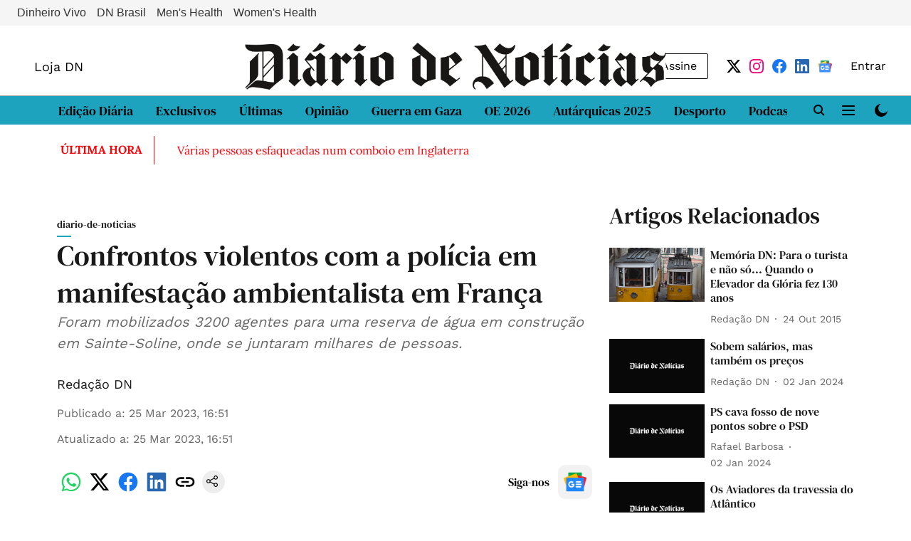

--- FILE ---
content_type: text/html; charset=utf-8
request_url: https://www.google.com/recaptcha/api2/aframe
body_size: 267
content:
<!DOCTYPE HTML><html><head><meta http-equiv="content-type" content="text/html; charset=UTF-8"></head><body><script nonce="N2yqG6h2yRoLjR0bNgjxuQ">/** Anti-fraud and anti-abuse applications only. See google.com/recaptcha */ try{var clients={'sodar':'https://pagead2.googlesyndication.com/pagead/sodar?'};window.addEventListener("message",function(a){try{if(a.source===window.parent){var b=JSON.parse(a.data);var c=clients[b['id']];if(c){var d=document.createElement('img');d.src=c+b['params']+'&rc='+(localStorage.getItem("rc::a")?sessionStorage.getItem("rc::b"):"");window.document.body.appendChild(d);sessionStorage.setItem("rc::e",parseInt(sessionStorage.getItem("rc::e")||0)+1);localStorage.setItem("rc::h",'1762037198737');}}}catch(b){}});window.parent.postMessage("_grecaptcha_ready", "*");}catch(b){}</script></body></html>

--- FILE ---
content_type: application/javascript; charset=UTF-8
request_url: https://www.dn.pt/cdn-cgi/challenge-platform/h/b/scripts/jsd/e8e65e95f26d/main.js?
body_size: 4466
content:
window._cf_chl_opt={REqn6:'b'};~function(j0,R,A,T,v,s,F,G){j0=X,function(h,n,jF,d,J,N){for(jF={h:454,n:452,J:438,N:443,z:479,i:490,D:418,C:446,H:419,Q:457},d=X,J=h();!![];)try{if(N=-parseInt(d(jF.h))/1+parseInt(d(jF.n))/2+parseInt(d(jF.J))/3*(parseInt(d(jF.N))/4)+parseInt(d(jF.z))/5+parseInt(d(jF.i))/6*(-parseInt(d(jF.D))/7)+-parseInt(d(jF.C))/8*(-parseInt(d(jF.H))/9)+-parseInt(d(jF.Q))/10,n===N)break;else J.push(J.shift())}catch(z){J.push(J.shift())}}(j,591149),R=this||self,A=R[j0(459)],T={},T[j0(424)]='o',T[j0(425)]='s',T[j0(496)]='u',T[j0(441)]='z',T[j0(492)]='n',T[j0(474)]='I',T[j0(483)]='b',v=T,R[j0(445)]=function(h,J,N,z,jG,jS,jM,j5,D,C,H,Q,x,Y){if(jG={h:463,n:414,J:512,N:463,z:503,i:450,D:449,C:449,H:486,Q:442,x:514,Y:444,g:526},jS={h:489,n:514,J:495},jM={h:476,n:435,J:501,N:471},j5=j0,null===J||J===void 0)return z;for(D=e(J),h[j5(jG.h)][j5(jG.n)]&&(D=D[j5(jG.J)](h[j5(jG.N)][j5(jG.n)](J))),D=h[j5(jG.z)][j5(jG.i)]&&h[j5(jG.D)]?h[j5(jG.z)][j5(jG.i)](new h[(j5(jG.C))](D)):function(E,j6,V){for(j6=j5,E[j6(jS.h)](),V=0;V<E[j6(jS.n)];E[V]===E[V+1]?E[j6(jS.J)](V+1,1):V+=1);return E}(D),C='nAsAaAb'.split('A'),C=C[j5(jG.H)][j5(jG.Q)](C),H=0;H<D[j5(jG.x)];Q=D[H],x=a(h,J,Q),C(x)?(Y='s'===x&&!h[j5(jG.Y)](J[Q]),j5(jG.g)===N+Q?i(N+Q,x):Y||i(N+Q,J[Q])):i(N+Q,x),H++);return z;function i(E,V,j4){j4=X,Object[j4(jM.h)][j4(jM.n)][j4(jM.J)](z,V)||(z[V]=[]),z[V][j4(jM.N)](E)}},s=j0(516)[j0(507)](';'),F=s[j0(486)][j0(442)](s),R[j0(427)]=function(h,n,jZ,j7,J,N,z,i){for(jZ={h:468,n:514,J:498,N:471,z:521},j7=j0,J=Object[j7(jZ.h)](n),N=0;N<J[j7(jZ.n)];N++)if(z=J[N],'f'===z&&(z='N'),h[z]){for(i=0;i<n[J[N]][j7(jZ.n)];-1===h[z][j7(jZ.J)](n[J[N]][i])&&(F(n[J[N]][i])||h[z][j7(jZ.N)]('o.'+n[J[N]][i])),i++);}else h[z]=n[J[N]][j7(jZ.z)](function(D){return'o.'+D})},G=function(jm,jr,jy,jE,ju,n,J,N){return jm={h:420,n:481},jr={h:517,n:517,J:517,N:471,z:517,i:439,D:517,C:434,H:471,Q:517},jy={h:514},jE={h:514,n:434,J:476,N:435,z:501,i:435,D:501,C:435,H:501,Q:478,x:471,Y:478,g:471,b:471,E:517,V:471,y:476,m:435,P:478,I:471,L:471,o:478,l:517,K:471,O:471,jV:439},ju=j0,n=String[ju(jm.h)],J={'h':function(z,jg){return jg={h:527,n:434},z==null?'':J.g(z,6,function(i,jR){return jR=X,jR(jg.h)[jR(jg.n)](i)})},'g':function(z,i,D,jA,C,H,Q,x,Y,E,V,y,P,I,L,o,K,O){if(jA=ju,null==z)return'';for(H={},Q={},x='',Y=2,E=3,V=2,y=[],P=0,I=0,L=0;L<z[jA(jE.h)];L+=1)if(o=z[jA(jE.n)](L),Object[jA(jE.J)][jA(jE.N)][jA(jE.z)](H,o)||(H[o]=E++,Q[o]=!0),K=x+o,Object[jA(jE.J)][jA(jE.i)][jA(jE.D)](H,K))x=K;else{if(Object[jA(jE.J)][jA(jE.C)][jA(jE.H)](Q,x)){if(256>x[jA(jE.Q)](0)){for(C=0;C<V;P<<=1,i-1==I?(I=0,y[jA(jE.x)](D(P)),P=0):I++,C++);for(O=x[jA(jE.Y)](0),C=0;8>C;P=P<<1|1.84&O,i-1==I?(I=0,y[jA(jE.g)](D(P)),P=0):I++,O>>=1,C++);}else{for(O=1,C=0;C<V;P=O|P<<1.12,I==i-1?(I=0,y[jA(jE.g)](D(P)),P=0):I++,O=0,C++);for(O=x[jA(jE.Q)](0),C=0;16>C;P=P<<1.14|O&1.22,i-1==I?(I=0,y[jA(jE.b)](D(P)),P=0):I++,O>>=1,C++);}Y--,Y==0&&(Y=Math[jA(jE.E)](2,V),V++),delete Q[x]}else for(O=H[x],C=0;C<V;P=P<<1.5|O&1,i-1==I?(I=0,y[jA(jE.V)](D(P)),P=0):I++,O>>=1,C++);x=(Y--,Y==0&&(Y=Math[jA(jE.E)](2,V),V++),H[K]=E++,String(o))}if(x!==''){if(Object[jA(jE.y)][jA(jE.m)][jA(jE.D)](Q,x)){if(256>x[jA(jE.P)](0)){for(C=0;C<V;P<<=1,i-1==I?(I=0,y[jA(jE.g)](D(P)),P=0):I++,C++);for(O=x[jA(jE.Y)](0),C=0;8>C;P=P<<1.05|O&1,I==i-1?(I=0,y[jA(jE.I)](D(P)),P=0):I++,O>>=1,C++);}else{for(O=1,C=0;C<V;P=P<<1.06|O,I==i-1?(I=0,y[jA(jE.L)](D(P)),P=0):I++,O=0,C++);for(O=x[jA(jE.o)](0),C=0;16>C;P=1.81&O|P<<1.35,I==i-1?(I=0,y[jA(jE.L)](D(P)),P=0):I++,O>>=1,C++);}Y--,0==Y&&(Y=Math[jA(jE.l)](2,V),V++),delete Q[x]}else for(O=H[x],C=0;C<V;P=O&1.81|P<<1,I==i-1?(I=0,y[jA(jE.b)](D(P)),P=0):I++,O>>=1,C++);Y--,Y==0&&V++}for(O=2,C=0;C<V;P=P<<1|O&1.16,i-1==I?(I=0,y[jA(jE.K)](D(P)),P=0):I++,O>>=1,C++);for(;;)if(P<<=1,i-1==I){y[jA(jE.O)](D(P));break}else I++;return y[jA(jE.jV)]('')},'j':function(z,jV,jT){return jV={h:478},jT=ju,null==z?'':''==z?null:J.i(z[jT(jy.h)],32768,function(i,jp){return jp=jT,z[jp(jV.h)](i)})},'i':function(z,i,D,jv,C,H,Q,x,Y,E,V,y,P,I,L,o,O,K){for(jv=ju,C=[],H=4,Q=4,x=3,Y=[],y=D(0),P=i,I=1,E=0;3>E;C[E]=E,E+=1);for(L=0,o=Math[jv(jr.h)](2,2),V=1;o!=V;K=y&P,P>>=1,P==0&&(P=i,y=D(I++)),L|=(0<K?1:0)*V,V<<=1);switch(L){case 0:for(L=0,o=Math[jv(jr.n)](2,8),V=1;o!=V;K=P&y,P>>=1,P==0&&(P=i,y=D(I++)),L|=(0<K?1:0)*V,V<<=1);O=n(L);break;case 1:for(L=0,o=Math[jv(jr.J)](2,16),V=1;V!=o;K=y&P,P>>=1,0==P&&(P=i,y=D(I++)),L|=(0<K?1:0)*V,V<<=1);O=n(L);break;case 2:return''}for(E=C[3]=O,Y[jv(jr.N)](O);;){if(I>z)return'';for(L=0,o=Math[jv(jr.z)](2,x),V=1;o!=V;K=P&y,P>>=1,0==P&&(P=i,y=D(I++)),L|=V*(0<K?1:0),V<<=1);switch(O=L){case 0:for(L=0,o=Math[jv(jr.J)](2,8),V=1;V!=o;K=P&y,P>>=1,0==P&&(P=i,y=D(I++)),L|=(0<K?1:0)*V,V<<=1);C[Q++]=n(L),O=Q-1,H--;break;case 1:for(L=0,o=Math[jv(jr.n)](2,16),V=1;V!=o;K=P&y,P>>=1,0==P&&(P=i,y=D(I++)),L|=V*(0<K?1:0),V<<=1);C[Q++]=n(L),O=Q-1,H--;break;case 2:return Y[jv(jr.i)]('')}if(H==0&&(H=Math[jv(jr.D)](2,x),x++),C[O])O=C[O];else if(O===Q)O=E+E[jv(jr.C)](0);else return null;Y[jv(jr.H)](O),C[Q++]=E+O[jv(jr.C)](0),H--,E=O,0==H&&(H=Math[jv(jr.Q)](2,x),x++)}}},N={},N[ju(jm.n)]=J.h,N}(),W();function c(h,jz,j9){return jz={h:524},j9=j0,Math[j9(jz.h)]()>h}function S(N,z,jY,jJ,i,D,C,H,Q,x,Y,g){if(jY={h:525,n:432,J:477,N:515,z:433,i:475,D:415,C:491,H:469,Q:426,x:528,Y:421,g:453,b:511,E:433,V:455,y:500,m:505,P:440,I:433,L:508,o:484,l:448,K:458,O:456,jg:422,jb:417,jE:429,jV:481},jJ=j0,!c(.01))return![];D=(i={},i[jJ(jY.h)]=N,i[jJ(jY.n)]=z,i);try{C=R[jJ(jY.J)],H=jJ(jY.N)+R[jJ(jY.z)][jJ(jY.i)]+jJ(jY.D)+C.r+jJ(jY.C),Q=new R[(jJ(jY.H))](),Q[jJ(jY.Q)](jJ(jY.x),H),Q[jJ(jY.Y)]=2500,Q[jJ(jY.g)]=function(){},x={},x[jJ(jY.b)]=R[jJ(jY.E)][jJ(jY.V)],x[jJ(jY.y)]=R[jJ(jY.z)][jJ(jY.m)],x[jJ(jY.P)]=R[jJ(jY.I)][jJ(jY.L)],x[jJ(jY.o)]=R[jJ(jY.z)][jJ(jY.l)],Y=x,g={},g[jJ(jY.K)]=D,g[jJ(jY.O)]=Y,g[jJ(jY.jg)]=jJ(jY.jb),Q[jJ(jY.jE)](G[jJ(jY.jV)](g))}catch(b){}}function M(h,n,jQ,jH,jC,jD,jX,J,N){jQ={h:477,n:469,J:426,N:528,z:515,i:433,D:475,C:480,H:464,Q:421,x:453,Y:485,g:509,b:429,E:481,V:447},jH={h:520},jC={h:451,n:451,J:462,N:493},jD={h:421},jX=j0,J=R[jX(jQ.h)],N=new R[(jX(jQ.n))](),N[jX(jQ.J)](jX(jQ.N),jX(jQ.z)+R[jX(jQ.i)][jX(jQ.D)]+jX(jQ.C)+J.r),J[jX(jQ.H)]&&(N[jX(jQ.Q)]=5e3,N[jX(jQ.x)]=function(jf){jf=jX,n(jf(jD.h))}),N[jX(jQ.Y)]=function(jh){jh=jX,N[jh(jC.h)]>=200&&N[jh(jC.n)]<300?n(jh(jC.J)):n(jh(jC.N)+N[jh(jC.n)])},N[jX(jQ.g)]=function(jn){jn=jX,n(jn(jH.h))},N[jX(jQ.b)](G[jX(jQ.E)](JSON[jX(jQ.V)](h)))}function j(jK){return jK='sid,chlApiUrl,call,error on cf_chl_props,Array,DOMContentLoaded,mwju8,appendChild,split,EqCd5,onerror,body,chlApiSitekey,concat,contentDocument,length,/cdn-cgi/challenge-platform/h/,_cf_chl_opt;LqFH6;hVbM2;qStf6;tWSG2;llLXq5;dvpE4;ZXhrd5;kmUgV6;oEkGG2;ROBk0;iurWZ5;vsQae6;qTTx8;BMiX0;XrsK5;KHBf4;MliV1,pow,contentWindow,detail,xhr-error,map,removeChild,function,random,msg,d.cookie,vWbLNzDrdkQ+HfpVRjG204JIS1FAThl7unxqKUZe$acts6C3ywgYmB59iEM-PO8Xo,POST,iframe,getPrototypeOf,[native code],getOwnPropertyNames,/b/ov1/0.7938528458657691:1762035352:hV9PjVOe6xFE9SeGd5vdaPrqx2SrOO7qKHmHEYZy4RU/,addEventListener,jsd,21rjSfqW,693PrctDc,fromCharCode,timeout,source,floor,object,string,open,XrsK5,tabIndex,send,navigator,postMessage,error,_cf_chl_opt,charAt,hasOwnProperty,event,display: none,30NMFnZC,join,chlApiRumWidgetAgeMs,symbol,bind,226844ZgGlnB,isNaN,BMiX0,24976tJmcwk,stringify,ItCy7,Set,from,status,345908ybiBpB,ontimeout,228275cmYVgR,JHRle4,chctx,7040380mYRjud,errorInfoObject,document,Function,catch,success,Object,api,parent,toString,now,keys,XMLHttpRequest,loading,push,style,onreadystatechange,bigint,REqn6,prototype,__CF$cv$params,charCodeAt,3734165lPBbeX,/jsd/r/0.7938528458657691:1762035352:hV9PjVOe6xFE9SeGd5vdaPrqx2SrOO7qKHmHEYZy4RU/,sGcc,cloudflare-invisible,boolean,chlApiClientVersion,onload,includes,isArray,clientInformation,sort,407658sCfabl,/invisible/jsd,number,http-code:,readyState,splice,undefined,createElement,indexOf'.split(','),j=function(){return jK},j()}function Z(J,N,jl,js,z,i,D){if(jl={h:482,n:464,J:462,N:422,z:499,i:436,D:465,C:431,H:436,Q:432,x:519,Y:465,g:431},js=j0,z=js(jl.h),!J[js(jl.n)])return;N===js(jl.J)?(i={},i[js(jl.N)]=z,i[js(jl.z)]=J.r,i[js(jl.i)]=js(jl.J),R[js(jl.D)][js(jl.C)](i,'*')):(D={},D[js(jl.N)]=z,D[js(jl.z)]=J.r,D[js(jl.H)]=js(jl.Q),D[js(jl.x)]=N,R[js(jl.Y)][js(jl.g)](D,'*'))}function k(h,n,jB,j1){return jB={h:460,n:460,J:476,N:466,z:501,i:498,D:413},j1=j0,n instanceof h[j1(jB.h)]&&0<h[j1(jB.n)][j1(jB.J)][j1(jB.N)][j1(jB.z)](n)[j1(jB.i)](j1(jB.D))}function U(ji,jj,h,n,J,N){return ji={h:477,n:423,J:423,N:467},jj=j0,h=R[jj(ji.h)],n=3600,J=Math[jj(ji.n)](+atob(h.t)),N=Math[jj(ji.J)](Date[jj(ji.N)]()/1e3),N-J>n?![]:!![]}function X(f,h,n){return n=j(),X=function(J,u,R){return J=J-413,R=n[J],R},X(f,h)}function B(jN,j8,J,N,z,i,D){j8=(jN={h:497,n:529,J:472,N:437,z:428,i:510,D:506,C:518,H:488,Q:430,x:513,Y:522},j0);try{return J=A[j8(jN.h)](j8(jN.n)),J[j8(jN.J)]=j8(jN.N),J[j8(jN.z)]='-1',A[j8(jN.i)][j8(jN.D)](J),N=J[j8(jN.C)],z={},z=BMiX0(N,N,'',z),z=BMiX0(N,N[j8(jN.H)]||N[j8(jN.Q)],'n.',z),z=BMiX0(N,J[j8(jN.x)],'d.',z),A[j8(jN.i)][j8(jN.Y)](J),i={},i.r=z,i.e=null,i}catch(C){return D={},D.r={},D.e=C,D}}function a(h,n,J,jU,j2,N){j2=(jU={h:461,n:503,J:487,N:523},j0);try{return n[J][j2(jU.h)](function(){}),'p'}catch(z){}try{if(n[J]==null)return void 0===n[J]?'u':'x'}catch(i){return'i'}return h[j2(jU.n)][j2(jU.J)](n[J])?'a':n[J]===h[j2(jU.n)]?'q0':n[J]===!0?'T':n[J]===!1?'F':(N=typeof n[J],j2(jU.N)==N?k(h,n[J])?'N':'f':v[N]||'?')}function W(jw,jo,jI,jk,h,n,J,N,z){if(jw={h:477,n:464,J:494,N:470,z:416,i:504,D:473},jo={h:494,n:470,J:473},jI={h:502},jk=j0,h=R[jk(jw.h)],!h)return;if(!U())return;(n=![],J=h[jk(jw.n)]===!![],N=function(ja,i){(ja=jk,!n)&&(n=!![],i=B(),M(i.r,function(D){Z(h,D)}),i.e&&S(ja(jI.h),i.e))},A[jk(jw.J)]!==jk(jw.N))?N():R[jk(jw.z)]?A[jk(jw.z)](jk(jw.i),N):(z=A[jk(jw.D)]||function(){},A[jk(jw.D)]=function(je){je=jk,z(),A[je(jo.h)]!==je(jo.n)&&(A[je(jo.J)]=z,N())})}function e(h,jq,j3,n){for(jq={h:512,n:468,J:530},j3=j0,n=[];h!==null;n=n[j3(jq.h)](Object[j3(jq.n)](h)),h=Object[j3(jq.J)](h));return n}}()

--- FILE ---
content_type: application/javascript; charset=utf-8
request_url: https://fundingchoicesmessages.google.com/f/AGSKWxXOzSANo5iqrBvyRSSMDZzxLSJ9E_A6dcK-6pkCAj1IerY2PvNScmieI2mf_1Eb6NuN2yq5IXyl-fm6yWJ7gSQo-lALTgZzjzzXKfndQCdBs3-CogdAGTARI94ZyKVY-yCgjRG8r7_Aoypxe-i9jTIt3TdLIiQ3fHKT6y1nV4TWfFJhcB3d7eWf6gUl/__images/ad./beta-ad./expandingads./468_60./adplayer.
body_size: -1284
content:
window['7e832c8b-1876-4247-b0f6-dbb6cc6abbea'] = true;